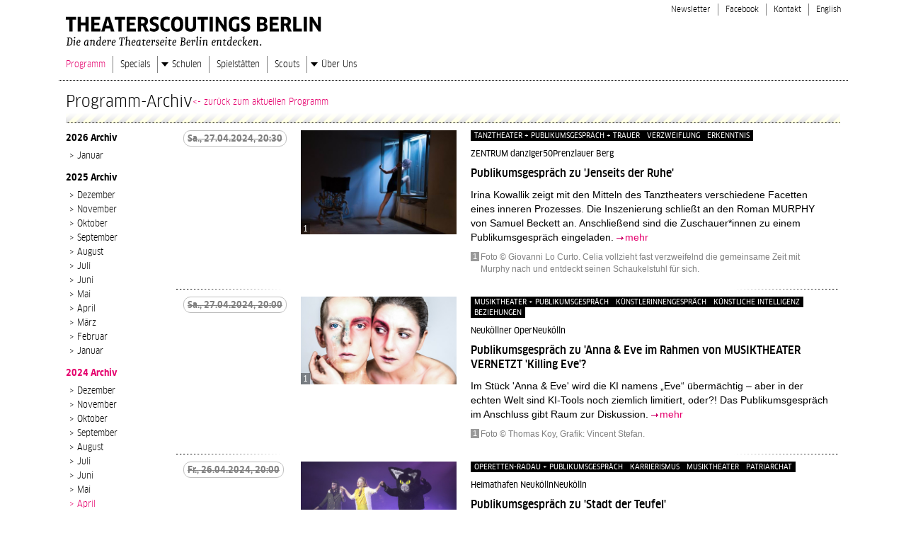

--- FILE ---
content_type: text/html; charset=utf-8
request_url: https://theaterscoutings-berlin.de/programm/archiv/2024-04/
body_size: 7349
content:
<!DOCTYPE html> <html lang="de"> <head> <meta charset="utf-8"> <!--
	This website is powered by TYPO3 - inspiring people to share!
	TYPO3 is a free open source Content Management Framework initially created by Kasper Skaarhoj and licensed under GNU/GPL.
	TYPO3 is copyright 1998-2013 of Kasper Skaarhoj. Extensions are copyright of their respective owners.
	Information and contribution at http://typo3.org/
--><link rel="shortcut icon" href="https://theaterscoutings-berlin.de/fileadmin/public/images/favicon.ico" type="image/x-icon; charset=binary"> <link rel="icon" href="https://theaterscoutings-berlin.de/fileadmin/public/images/favicon.ico" type="image/x-icon; charset=binary"> <meta http-equiv="language" content="de"> <meta name="author" content="LAFT Berlin e.V."> <meta name="description" content="THEATERSCOUTINGS BERLIN Die andere Theaterseite Berlins entdecken. Wir begleiten Sie in die Welt der freien Tanz- und Theaterhäuser Berlins! Jeden Monat ein neues Angebot, persönlich begleitet von Kennern der Szene. Ihr Theaterbesuch wird zum inspirierenden Erlebnis - mit individuellen Einführungen, Künstlergesprächen, Führungen hinter die Kulissen oder Probenbesuchen...."> <meta name="topic" content="THEATERSCOUTINGS BERLIN Die andere Theaterseite Berlins entdecken. Wir begleiten Sie in die Welt der freien Tanz- und Theaterhäuser Berlins! Jeden Monat ein neues Angebot, persönlich begleitet von Kennern der Szene. Ihr Theaterbesuch wird zum inspirierenden Erlebnis - mit individuellen Einführungen, Künstlergesprächen, Führungen hinter die Kulissen oder Probenbesuchen...."> <meta name="copyright" content="(c) Copyright Stefan Sahlmann and LAFT Berlin e.V. 2014"> <meta name="audience" content="Alle"> <meta name="revisit-after" content="7 days"> <meta name="robots" content="index,follow"> <meta name="viewport" content="width=device-width, initial-scale=1.0"> <meta http-equiv="X-UA-Compatible" content="IE=edge,chrome=1"> <link rel="stylesheet" type="text/css" href="/typo3temp/stylesheet_bcd352657f.css?1677777454" media="all"> <link rel="stylesheet" type="text/css" href="/fileadmin/public/css/all.css?1763637107" media="all"> <script src="/fileadmin/public/node_modules/jquery/dist/jquery.js?1662110061" type="text/javascript"></script><script src="/fileadmin/public/js/linkThis.js?1671184851" type="text/javascript"></script><script src="/fileadmin/public/js/toggleHamNav.js?1671184851" type="text/javascript"></script><script src="/fileadmin/public/js/scrollToTop.js?1671184851" type="text/javascript"></script><script src="/fileadmin/public/js/removeEmptyPTags.js?1671184851" type="text/javascript"></script><script src="/fileadmin/public/js/calIcon/add-to-calendar-button@2.js?1677504122" type="text/javascript"></script><script src="/typo3conf/ext/laft_cookieconsent/res/js/cookieconsent.no-target-blank.js?1668609894" type="text/javascript"></script><script src="/typo3temp/javascript_618fedb87b.js?1677777454" type="text/javascript"></script><title>Programm – Theaterscoutings Berlin</title> <script type="text/javascript">
  var _paq = window._paq || [];
  /* tracker methods like "setCustomDimension" should be called before "trackPageView" */
  _paq.push(['trackPageView']);
  _paq.push(['enableLinkTracking']);
  (function() {
    var u="//matomo.papberlin.de/";
    _paq.push(['setTrackerUrl', u+'matomo.php']);
    _paq.push(['setSiteId', '5']);
    var d=document, g=d.createElement('script'), s=d.getElementsByTagName('script')[0];
    g.type='text/javascript'; g.async=true; g.defer=true; g.src=u+'matomo.js'; s.parentNode.insertBefore(g,s);
  })();
</script><noscript><p><img src="//matomo.papberlin.de/matomo.php?idsite=5&amp;rec=1" style="border:0;" alt="" /></p></noscript> </head> <body class="piPage"> <header class="appHeader"> <div class="appHeaderInner"> <a href="/" title="Theaterscoutings Berlin - Startseite" class="logo"><img src="/fileadmin/public/img/theaterscoutings-berlin-logo-2022.svg" alt="Theaterscoutings Berlin Logo"></a> <div class="hamIcon"></div> <nav class="n3"><ul><li><a href="/newsletter/?no_cache=1" >Newsletter</a></li><li><a href="/blank/" >Facebook</a></li><li><a href="/kontakt/" >Kontakt</a></li><li><a href="/english/" >English</a></li></ul></nav> <nav class="n1"><ul><li class="cur"><a href="/programm/" >Programm</a></li><li><a href="/specials/" >Specials</a></li><li class="hasSub"><a href="/schulen/schuelerinnen-entdecken/" >Schulen</a><ul><li><a href="/schulen/schuelerinnen-entdecken/" >Schüler*innen entdecken</a></li><li><a href="/schulen/kalender/" >Kalender</a></li><li><a href="/schulen/theaterscoutings-goes-tusch/" >Theaterscoutings goes TUSCH</a></li><li><a href="/schulen/freie-szene-tour-fuer-lehrerinnen/" >Freie Szene Tour für Lehrer*innen</a></li></ul></li><li><a href="/spielstaetten/" >Spielstätten</a></li><li><a href="/scouts/" >Scouts</a></li><li class="hasSub"><a href="/ueber-uns/freie-tanz-und-theaterszene/" >Über Uns</a><ul><li><a href="/ueber-uns/freie-tanz-und-theaterszene/" >Freie Tanz- und Theaterszene</a></li><li><a href="/ueber-uns/theaterscoutings-berlin/" >Theaterscoutings Berlin</a></li><li><a href="/ueber-uns/publikation-wahrnehmungen/" >Publikation "WAHRNEHMUNG(EN)"</a></li><li><a href="/ueber-uns/handbuch-zwischen-publikum-buehne/" >Handbuch "Zwischen Publikum & Bühne"</a></li><li><a href="/ueber-uns/fachtag/" >Fachtag</a></li><li><a href="/ueber-uns/performing-arts-programm/" >Performing Arts Programm</a></li><li><a href="/ueber-uns/foerderer-partner/" >Förderer & Partner</a></li></ul></li></ul></nav> </div> </header> <main class="appMain"> <div class="cSlot c1"><div id="c6" class="csc-default"><div class="tsProg tsProArchiv"> <nav class="tsProgNav"> <h1>Programm-Archiv</h1> <a href="/programm/" class="exitArchivLink cur"><- zurück zum aktuellen Programm</a> </nav> <div class="tsProgList"> <div class="tsProgListItem linkThis"> <ul class="imagesList"><li class="imagesListItem"><span class='imagesListItem-image'><img src="/typo3temp/pics/Jenseits_der_Ruhe_b84d7ce706.jpg" width="450" height="300" alt=""></span> <span class="imagesListItem-number">1</span></li></ul> <ul class="keywordList"> <li class="keywordListItem">Tanztheater + Publikumsgespräch + Trauer</li> <li class="keywordListItem">Verzweiflung</li> <li class="keywordListItem">Erkenntnis</li> </ul> <ul class="dateList"> <li class="dateListItem"> <del> <span class="dateListItem-day">Sa.,</span> <span class="dateListItem-date">27.04.2024,</span> <span class="dateListItem-time">20:30</span> </del> </li> </ul> <address class="addressOneLiner"> <div class="addressOneLiner-venueName"> <span class="addressOneLiner-locationArrow">–></span> ZENTRUM danziger50 </div> <div class="addressOneLiner-venueDistrict">Prenzlauer Berg</div> </address> <h2>Publikumsgespräch zu &#039;Jenseits der Ruhe&#039; </h2> <p class="tsProgListItem-shortDescWithMoreLink"> <span class="tsProgListItem-shortDesc"> Irina Kowallik zeigt mit den Mitteln des Tanztheaters verschiedene Facetten eines inneren Prozesses. Die Inszenierung schließt an den Roman MURPHY von Samuel Beckett an. Anschließend sind die Zuschauer*innen zu einem Publikumsgespräch eingeladen. </span> <a class="internal-link tsProgListItem-moreLink" href="/programm/event/publikumsgespraech_zu_jenseits_der_ruhe_1966/">mehr</a> </p> <ul class="captionsList"><li class="captionsListItem"><span class="captionsListItem-number">1</span><span class="captionsListItem-text">Foto © Giovanni Lo Curto. Celia vollzieht fast verzweifelnd die gemeinsame Zeit mit Murphy nach und entdeckt seinen Schaukelstuhl für sich.</span></li></ul></div> <div class="tsProgListItem linkThis"> <ul class="imagesList"><li class="imagesListItem"><span class='imagesListItem-image'><img src="/typo3temp/pics/Anna___Eve_Website_Beitragsbild_1920x1080_f5f8de2a52.jpg" width="450" height="254" alt=""></span> <span class="imagesListItem-number">1</span></li></ul> <ul class="keywordList"> <li class="keywordListItem">Musiktheater + Publikumsgespräch</li> <li class="keywordListItem">Künstlerinnengespräch</li> <li class="keywordListItem">Künstliche Intelligenz</li> <li class="keywordListItem">Beziehungen</li> </ul> <ul class="dateList"> <li class="dateListItem"> <del> <span class="dateListItem-day">Sa.,</span> <span class="dateListItem-date">27.04.2024,</span> <span class="dateListItem-time">20:00</span> </del> </li> </ul> <address class="addressOneLiner"> <div class="addressOneLiner-venueName"> <span class="addressOneLiner-locationArrow">–></span> Neuköllner Oper </div> <div class="addressOneLiner-venueDistrict">Neukölln</div> </address> <h2>Publikumsgespräch zu &#039;Anna &amp; Eve im Rahmen von MUSIKTHEATER VERNETZT &#039;Killing Eve&#039;? </h2> <p class="tsProgListItem-shortDescWithMoreLink"> <span class="tsProgListItem-shortDesc"> Im Stück &#039;Anna &amp; Eve&#039; wird die KI namens „Eve“ übermächtig – aber in der echten Welt sind KI-Tools noch ziemlich limitiert, oder?! Das Publikumsgespräch im Anschluss gibt Raum zur Diskussion. </span> <a class="internal-link tsProgListItem-moreLink" href="/programm/event/publikumsgespraech_zu_anna_eve_im_rahmen_von_musiktheater_vernetzt_killing_eve_1964/">mehr</a> </p> <ul class="captionsList"><li class="captionsListItem"><span class="captionsListItem-number">1</span><span class="captionsListItem-text">Foto © Thomas Koy, Grafik: Vincent Stefan.</span></li></ul></div> <div class="tsProgListItem linkThis"> <ul class="imagesList"><li class="imagesListItem"><span class='imagesListItem-image'><img src="/typo3temp/pics/Stadt_der_Teufel__c_Verena_Eidel_012_bc4730abd4.jpeg" width="450" height="300" alt=""></span> <span class="imagesListItem-number">1</span></li><li class="imagesListItem"><span class='imagesListItem-image'><img src="/typo3temp/pics/Suzanne_Jaeschke_01_6f019542ce.jpg" width="120" height="157" alt=""></span> <span class="imagesListItem-number">2</span></li></ul> <ul class="keywordList"> <li class="keywordListItem">Operetten-Radau + Publikumsgespräch</li> <li class="keywordListItem">Karrierismus</li> <li class="keywordListItem">Musiktheater</li> <li class="keywordListItem">Patriarchat</li> </ul> <ul class="dateList"> <li class="dateListItem"> <del> <span class="dateListItem-day">Fr.,</span> <span class="dateListItem-date">26.04.2024,</span> <span class="dateListItem-time">20:00</span> </del> </li> </ul> <address class="addressOneLiner"> <div class="addressOneLiner-venueName"> <span class="addressOneLiner-locationArrow">–></span> Heimathafen Neukölln </div> <div class="addressOneLiner-venueDistrict">Neukölln</div> </address> <h2>Publikumsgespräch zu &#039;Stadt der Teufel&#039; </h2> <p class="tsProgListItem-shortDescWithMoreLink"> <span class="tsProgListItem-shortDesc"> Der Teufel ist in der Stadt! Im Heimathafen Neukölln lädt Satan Voland mit seiner Entourage zu einem düsteren Ball und anschließendem Publikumsgespräch. Er ist mit seinen teuflischen Ministern Mefisto und Behemoth in geheimer Mission unterwegs, denn in der Hölle ist eine Revolution ausgebrochen. </span> <a class="internal-link tsProgListItem-moreLink" href="/programm/event/publikumsgespraech_zu_stadt_der_teufel_1970/">mehr</a> </p> <ul class="captionsList"><li class="captionsListItem"><span class="captionsListItem-number">1</span><span class="captionsListItem-text">Foto © Verena Eidel. Sänger und Performer Cora Peter Frost begibt sich als Höllenfürst mit seiner Bagage auf die Suche nach den Teufeleien der Gegenwart. Are you motherf***ers ready for the old shit?</span></li><li class="captionsListItem"><span class="captionsListItem-number">2</span><span class="captionsListItem-text">Suzanne Muller, Freie Dramaturgin und Kulturmanagerin</span></li></ul></div> <div class="tsProgListItem linkThis"> <ul class="imagesList"><li class="imagesListItem"><span class='imagesListItem-image'><img src="/typo3temp/pics/Klima_Monologe_MG_6843_Kopie_01_79ba21331d.jpeg" width="450" height="300" alt=""></span> <span class="imagesListItem-number">1</span></li></ul> <ul class="keywordList"> <li class="keywordListItem">Dokumentarisches Theater + Publikumsgespräche</li> <li class="keywordListItem">Interviews</li> <li class="keywordListItem">Klimawandel</li> <li class="keywordListItem">Ernteausfälle</li> <li class="keywordListItem">Flucht</li> </ul> <ul class="dateList"> <li class="dateListItem"> <del> <span class="dateListItem-day">Di.,</span> <span class="dateListItem-date">23.04.2024,</span> <span class="dateListItem-time">19:00</span> </del> </li> </ul> <address class="addressOneLiner"> <div class="addressOneLiner-venueName"> <span class="addressOneLiner-locationArrow">–></span> Heimathafen Neukölln </div> <div class="addressOneLiner-venueDistrict">Neukölln</div> </address> <h2>Publikumsgespräch zu &#039;Die Klimamonologe&#039; </h2> <p class="tsProgListItem-shortDescWithMoreLink"> <span class="tsProgListItem-shortDesc"> Nach 900 Aufführungen der Asyl-Monologe, Asyl-Dialoge, NSU-Monologe und Mittelmeer-Monologe, nun das neue Theaterstück von Autor und Regisseur Michael Ruf. Im Anschluss an die Vorstellung findet ein Publikumsgespräch statt. </span> <a class="internal-link tsProgListItem-moreLink" href="/programm/event/publikumsgespraech_zu_die_klimamonologe_1985/">mehr</a> </p> <ul class="captionsList"><li class="captionsListItem"><span class="captionsListItem-number">1</span><span class="captionsListItem-text">Foto © Verena Eidel</span></li></ul></div> <div class="tsProgListItem linkThis"> <ul class="imagesList"><li class="imagesListItem"><span class='imagesListItem-image'><img src="/typo3temp/pics/und_samstags_staubsaugen_6_Copyright_Moritz_Schaller_0015b291e4.jpg" width="450" height="301" alt=""></span> <span class="imagesListItem-number">1</span></li><li class="imagesListItem"><span class='imagesListItem-image'><img src="/typo3temp/pics/Kai_Padberg_7ca3284087.jpg" width="120" height="115" alt=""></span> <span class="imagesListItem-number">2</span></li></ul> <ul class="keywordList"> <li class="keywordListItem">kumentartheater</li> <li class="keywordListItem">Objekttheater</li> <li class="keywordListItem">Kartographie</li> <li class="keywordListItem">Publikumsgespräch</li> <li class="keywordListItem">Staubsaugen</li> <li class="keywordListItem">Care-Arbeit</li> </ul> <ul class="dateList"> <li class="dateListItem"> <del> <span class="dateListItem-day">Sa.,</span> <span class="dateListItem-date">20.04.2024,</span> <span class="dateListItem-time">20:00</span> </del> </li> </ul> <address class="addressOneLiner"> <div class="addressOneLiner-venueName"> <span class="addressOneLiner-locationArrow">–></span> Schaubude Berlin </div> <div class="addressOneLiner-venueDistrict">Prenzlauer Berg</div> </address> <h2>Kartographie zu &#039;und samstags staubsaugen&#039; </h2> <p class="tsProgListItem-shortDescWithMoreLink"> <span class="tsProgListItem-shortDesc"> Eine Einladung für Studierende und Interessierte mit Künstler*innen im Rahmen einer Bühnenerkundung über Aufführung, Haushaltsgeräte und die Freie Theaterszene ins Gespräch zu kommen. </span> <a class="internal-link tsProgListItem-moreLink" href="/programm/event/kartographie_zu_und_samstags_staubsaugen_1969/">mehr</a> </p> <ul class="captionsList"><li class="captionsListItem"><span class="captionsListItem-number">1</span><span class="captionsListItem-text">Gelegentlich Wäsche waschen, regelmäßig einkaufen – und samstags staubsaugen. Ein dokumentarisches Theater der Dinge mit viel Glamour über unendliche Haushaltsarbeit und endliche Kraft.</span></li><li class="captionsListItem"><span class="captionsListItem-number">2</span><span class="captionsListItem-text">Kai Padberg, Theaterwissenschaftler, Performer</span></li></ul></div> <div class="tsProgListItem linkThis"> <ul class="imagesList"><li class="imagesListItem"><span class='imagesListItem-image'><img src="/typo3temp/pics/und_samstags_staubsaugen_6_Copyright_Moritz_Schaller_01_8627561051.jpg" width="450" height="301" alt=""></span> <span class="imagesListItem-number">1</span></li></ul> <ul class="keywordList"> <li class="keywordListItem">Dokumentartheater</li> <li class="keywordListItem">Objekttheater + Tastführung und Audiodeskription</li> <li class="keywordListItem">Staubsaugen</li> <li class="keywordListItem">Care-Arbeit</li> </ul> <ul class="dateList"> <li class="dateListItem"> <del> <span class="dateListItem-day">Sa.,</span> <span class="dateListItem-date">20.04.2024,</span> <span class="dateListItem-time">18:45</span> </del> </li> </ul> <address class="addressOneLiner"> <div class="addressOneLiner-venueName"> <span class="addressOneLiner-locationArrow">–></span> Schaubude Berlin </div> <div class="addressOneLiner-venueDistrict">Prenzlauer Berg</div> </address> <h2>Tastführung und Audiodeskription zu &#039;und samstags staubsaugen&#039; </h2> <p class="tsProgListItem-shortDescWithMoreLink"> <span class="tsProgListItem-shortDesc"> Haushaltspflege ist Raum und Thema von Routinen, Streit, Erwartungen, geheimem und weniger geheimem Wissen. Sie ist mystifiziert, manchmal unsichtbar. Sie ist häufig unbezahlt und eine Selbstverständlichkeit. Sie ist manchmal Lohnarbeit und eine prekäre Beschäftigung. Sie ist Basis von Gemütlichkeit, macht aus einem Wohnraum ein Zuhause. Und vor allem endet sie nie: mindestens einmal pro Woche Wäsche waschen, regelmäßig einkaufen – und samstags staubsaugen. </span> <a class="internal-link tsProgListItem-moreLink" href="/programm/event/tastfuehrung_und_audiodeskription_zu_und_samstags_staubsaugen_1973/">mehr</a> </p> <ul class="captionsList"><li class="captionsListItem"><span class="captionsListItem-number">1</span><span class="captionsListItem-text">Foto ©Moritz Schaller. Ein dokumentarisches Theater der Dinge mit viel Glamour über unendliche Haushaltsarbeit und endliche Kraft.</span></li></ul></div> <div class="tsProgListItem linkThis"> <ul class="imagesList"><li class="imagesListItem"><span class='imagesListItem-image'><img src="/typo3temp/pics/clinch_Sketch_c_Michela-Filzi_800_38e756742f.png" width="450" height="526" alt=""></span> <span class="imagesListItem-number">1</span></li></ul> <ul class="keywordList"> <li class="keywordListItem">Performance</li> <li class="keywordListItem">Tanz</li> <li class="keywordListItem">Site Specific</li> <li class="keywordListItem">Tiere in Gefangenschaft</li> <li class="keywordListItem">Publikumsgespräch.</li> </ul> <ul class="dateList"> <li class="dateListItem"> <del> <span class="dateListItem-day">Fr.,</span> <span class="dateListItem-date">19.04.2024,</span> <span class="dateListItem-time">21:00</span> </del> </li> </ul> <address class="addressOneLiner"> <div class="addressOneLiner-venueName"> <span class="addressOneLiner-locationArrow">–></span> </div> </address> <h2>Publikumsgespräch zu &#039;CLINCH&#039; </h2> <p class="tsProgListItem-shortDescWithMoreLink"> <span class="tsProgListItem-shortDesc"> Eine Einladung für Studierende und Interessierte mit Künstler*innen im Rahmen eines Publikumsgesprächs über Aufführung, die Geschichte des Ortes und die Freie Theaterszene ins Gespräch zu kommen. </span> <a class="internal-link tsProgListItem-moreLink" href="/programm/event/publikumsgespraech_zu_clinch_1974/">mehr</a> </p> <ul class="captionsList"><li class="captionsListItem"><span class="captionsListItem-number">1</span><span class="captionsListItem-text">Indem sie eine fiktive, immersive Umgebung schaffen, geraten die Performerinnen in einen "CLINCH"; ein Ringen auf engstem Raum zwischen dem Menschlichen und dem Nicht-Menschlichen, zwischen Klauen und Kiefer.</span></li></ul></div> <div class="tsProgListItem linkThis"> <ul class="imagesList"><li class="imagesListItem"><span class='imagesListItem-image'><img src="/typo3temp/pics/Fotocredit_Nada_Z__gank_d2528d11e5.jpg" width="450" height="300" alt=""></span> <span class="imagesListItem-number">1</span></li></ul> <ul class="keywordList"> <li class="keywordListItem">Performance + Artist Talk + Jugoslawien</li> <li class="keywordListItem">Frauenrechte</li> <li class="keywordListItem">reproduktive Freiheit</li> </ul> <ul class="dateList"> <li class="dateListItem"> <del> <span class="dateListItem-day">Mo.,</span> <span class="dateListItem-date">15.04.2024,</span> <span class="dateListItem-time">19:00</span> </del> </li> </ul> <address class="addressOneLiner"> <div class="addressOneLiner-venueName"> <span class="addressOneLiner-locationArrow">–></span> HAU Hebbel am Ufer (HAU1) </div> <div class="addressOneLiner-venueDistrict">Kreuzberg</div> </address> <h2>Artist Talk zu &#039;Sex Education II: Fight&#039; von Tjaša Črnigoj </h2> <p class="tsProgListItem-shortDescWithMoreLink"> <span class="tsProgListItem-shortDesc"> Im Anschluss an die Vorstellung von „Sex Education II: Fight“ von Tjaša Črnigoj lädt das HAU das Publikum ein zu einem Artist Talk. Die Vorstellung ist Teil des Festival-Programms von „Love is a Verb – Ein Festival über Beziehungsweisen“. </span> <a class="internal-link tsProgListItem-moreLink" href="/programm/event/artist_talk_zu_sex_education_ii_fight_von_tjasa_crnigoj_1961/">mehr</a> </p> <ul class="captionsList"><li class="captionsListItem"><span class="captionsListItem-number">1</span><span class="captionsListItem-text">Foto © Nada Žgank. 'Fight' erzählt vom Kampf um reproduktive Freiheit in Jugoslawien.</span></li></ul></div> <div class="tsProgListItem linkThis"> <ul class="imagesList"><li class="imagesListItem"><span class='imagesListItem-image'><img src="/typo3temp/pics/Klima_Monologe_MG_6843_Kopie_01_79ba21331d.jpeg" width="450" height="300" alt=""></span> <span class="imagesListItem-number">1</span></li></ul> <ul class="keywordList"> <li class="keywordListItem">Dokumentarisches Theater + Publikumsgespräche</li> <li class="keywordListItem">Interviews</li> <li class="keywordListItem">Klimawandel</li> <li class="keywordListItem">Ernteausfälle</li> <li class="keywordListItem">Flucht</li> </ul> <ul class="dateList"> <li class="dateListItem"> <del> <span class="dateListItem-day">So.,</span> <span class="dateListItem-date">14.04.2024,</span> <span class="dateListItem-time">19:00</span> </del> </li> </ul> <address class="addressOneLiner"> <div class="addressOneLiner-venueName"> <span class="addressOneLiner-locationArrow">–></span> Heimathafen Neukölln </div> <div class="addressOneLiner-venueDistrict">Neukölln</div> </address> <h2>Publikumsgespräch zu &#039;Die Klimamonologe&#039; </h2> <p class="tsProgListItem-shortDescWithMoreLink"> <span class="tsProgListItem-shortDesc"> Nach 900 Aufführungen der Asyl-Monologe, Asyl-Dialoge, NSU-Monologe und Mittelmeer-Monologe, nun das neue Theaterstück von Autor und Regisseur Michael Ruf. Im Anschluss an die Vorstellung findet ein Publikumsgespräch statt. </span> <a class="internal-link tsProgListItem-moreLink" href="/programm/event/publikumsgespraech_zu_die_klimamonologe_1985/">mehr</a> </p> <ul class="captionsList"><li class="captionsListItem"><span class="captionsListItem-number">1</span><span class="captionsListItem-text">Foto © Verena Eidel</span></li></ul></div> <div class="tsProgListItem linkThis"> <ul class="imagesList"><li class="imagesListItem"><span class='imagesListItem-image'><img src="/typo3temp/pics/01_SWAY_Tatiana_Meji__a_c_Boris_Seewald_PI_01_770bd62d71.jpg" width="450" height="300" alt=""></span> <span class="imagesListItem-number">1</span></li></ul> <ul class="keywordList"> <li class="keywordListItem">Tanzperformance + Audiodeskription</li> <li class="keywordListItem">Unterdrückung</li> <li class="keywordListItem">Bewegung</li> <li class="keywordListItem">Selbstbehauptung</li> </ul> <ul class="dateList"> <li class="dateListItem"> <del> <span class="dateListItem-day">Sa.,</span> <span class="dateListItem-date">06.04.2024,</span> <span class="dateListItem-time">20:00</span> </del> </li> </ul> <address class="addressOneLiner"> <div class="addressOneLiner-venueName"> <span class="addressOneLiner-locationArrow">–></span> RADIALSYSTEM </div> <div class="addressOneLiner-venueDistrict">Friedrichshain</div> </address> <h2>Audiodeskription &amp; Tastführung zu &#039;SWAY&#039; von Tatiana Mejía </h2> <p class="tsProgListItem-shortDescWithMoreLink"> <span class="tsProgListItem-shortDesc"> In der Solo Tanzperformance &#039;SWAY&#039; setzt sich die Choreografin und Performerin Tatiana Mejía mit gesellschaftlich etablierten, normativen Zuschreibungen auseinander und nimmt sich vor, den Eigenwert des Scheiterns wieder zu beleben. Die Audio-Deskription von Swantje Henke für blindes oder sehbeeinträchtigtes Publikum ermöglicht Zuschauer*innen mit einer Seh-Behinderung eine Hör-Beschreibung. </span> <a class="internal-link tsProgListItem-moreLink" href="/programm/event/audiodeskription_tastfuehrung_zu_sway_von_tatiana_mejia_1965/">mehr</a> </p> <ul class="captionsList"><li class="captionsListItem"><span class="captionsListItem-number">1</span><span class="captionsListItem-text">Foto ©Boris Seewald.</span></li></ul></div> <div class="tsProgListItem linkThis"> <ul class="imagesList"><li class="imagesListItem"><span class='imagesListItem-image'><img src="/typo3temp/pics/01_SWAY_Tatiana_Meji__a_c_Boris_Seewald_PI_b9a17b20f3.jpg" width="450" height="300" alt=""></span> <span class="imagesListItem-number">1</span></li></ul> <ul class="keywordList"> <li class="keywordListItem">Tanzperformance + Artist Talk</li> <li class="keywordListItem">Unterdrückung</li> <li class="keywordListItem">Bewegung</li> <li class="keywordListItem">Selbstbehauptung</li> </ul> <ul class="dateList"> <li class="dateListItem"> <del> <span class="dateListItem-day">Fr.,</span> <span class="dateListItem-date">05.04.2024,</span> <span class="dateListItem-time">20:00</span> </del> </li> </ul> <address class="addressOneLiner"> <div class="addressOneLiner-venueName"> <span class="addressOneLiner-locationArrow">–></span> RADIALSYSTEM </div> <div class="addressOneLiner-venueDistrict">Friedrichshain</div> </address> <h2>Artist Talk zu &#039;SWAY&#039; von Tatiana Mejía </h2> <p class="tsProgListItem-shortDescWithMoreLink"> <span class="tsProgListItem-shortDesc"> In der Solo Tanzperformance &#039;SWAY&#039; setzt sich die Choreografin und Performerin Tatiana Mejía mit gesellschaftlich etablierten, normativen Zuschreibungen auseinander und nimmt sich vor, den Eigenwert des Scheiterns wieder zu beleben. Im anschließenden Artist Talk ist das Publikum eingeladen Fragen und Beobachtungen zu teilen. </span> <a class="internal-link tsProgListItem-moreLink" href="/programm/event/artist_talk_zu_sway_von_tatiana_mejia_1962/">mehr</a> </p> <ul class="captionsList"><li class="captionsListItem"><span class="captionsListItem-number">1</span><span class="captionsListItem-text">Foto ©Boris Seewald.</span></li></ul></div> <div class="tsProgListItem linkThis"> <ul class="imagesList"><li class="imagesListItem"><span class='imagesListItem-image'><img src="/typo3temp/pics/Copy_of_Grounded-182_2_83bcc208d7.jpeg" width="450" height="338" alt=""></span> <span class="imagesListItem-number">1</span></li></ul> <ul class="keywordList"> <li class="keywordListItem">Physisches und visuelles Theater + Publikumsgespräch; Biographische Performance</li> <li class="keywordListItem">Figuren und Materialtheater</li> <li class="keywordListItem">nonverbales Theater</li> </ul> <ul class="dateList"> <li class="dateListItem"> <del> <span class="dateListItem-day">Mi.,</span> <span class="dateListItem-date">03.04.2024,</span> <span class="dateListItem-time">20:00</span> </del> </li> </ul> <address class="addressOneLiner"> <div class="addressOneLiner-venueName"> <span class="addressOneLiner-locationArrow">–></span> ACUD Theater </div> <div class="addressOneLiner-venueDistrict">Mitte</div> </address> <h2>Publikumsgespräch zu &#039;Grounded&#039; </h2> <p class="tsProgListItem-shortDescWithMoreLink"> <span class="tsProgListItem-shortDesc"> Eine Person lebt in einem Loch. Wie lange lebt sie schon dort? Niemand weiß es. Eines Tages taucht ein Besucher auf. Im Anschluss gibt es ein Publikumsgespräch. </span> <a class="internal-link tsProgListItem-moreLink" href="/programm/event/publikumsgespraech_zu_grounded_1963/">mehr</a> </p> <ul class="captionsList"><li class="captionsListItem"><span class="captionsListItem-number">1</span><span class="captionsListItem-text">Foto © DK</span></li></ul></div> </div> <nav class="tsProgArchiNav"> <a class="tsProgArchiNav-year " href="/programm/archiv/2026-01/">2026</a> <a class="tsProgArchiNav-month " href="/programm/archiv/2026-01/"> Januar </a> <a class="tsProgArchiNav-year " href="/programm/archiv/2025-12/">2025</a> <a class="tsProgArchiNav-month " href="/programm/archiv/2025-12/"> Dezember </a> <a class="tsProgArchiNav-month " href="/programm/archiv/2025-11/"> November </a> <a class="tsProgArchiNav-month " href="/programm/archiv/2025-10/"> Oktober </a> <a class="tsProgArchiNav-month " href="/programm/archiv/2025-09/"> September </a> <a class="tsProgArchiNav-month " href="/programm/archiv/2025-08/"> August </a> <a class="tsProgArchiNav-month " href="/programm/archiv/2025-07/"> Juli </a> <a class="tsProgArchiNav-month " href="/programm/archiv/2025-06/"> Juni </a> <a class="tsProgArchiNav-month " href="/programm/archiv/2025-05/"> Mai </a> <a class="tsProgArchiNav-month " href="/programm/archiv/2025-04/"> April </a> <a class="tsProgArchiNav-month " href="/programm/archiv/2025-03/"> März </a> <a class="tsProgArchiNav-month " href="/programm/archiv/2025-02/"> Februar </a> <a class="tsProgArchiNav-month " href="/programm/archiv/2025-01/"> Januar </a> <a class="tsProgArchiNav-year cur" href="/programm/archiv/2024-12/">2024</a> <a class="tsProgArchiNav-month " href="/programm/archiv/2024-12/"> Dezember </a> <a class="tsProgArchiNav-month " href="/programm/archiv/2024-11/"> November </a> <a class="tsProgArchiNav-month " href="/programm/archiv/2024-10/"> Oktober </a> <a class="tsProgArchiNav-month " href="/programm/archiv/2024-09/"> September </a> <a class="tsProgArchiNav-month " href="/programm/archiv/2024-08/"> August </a> <a class="tsProgArchiNav-month " href="/programm/archiv/2024-07/"> Juli </a> <a class="tsProgArchiNav-month " href="/programm/archiv/2024-06/"> Juni </a> <a class="tsProgArchiNav-month " href="/programm/archiv/2024-05/"> Mai </a> <a class="tsProgArchiNav-month cur" href="/programm/archiv/2024-04/"> April </a> <a class="tsProgArchiNav-month " href="/programm/archiv/2024-03/"> März </a> <a class="tsProgArchiNav-month " href="/programm/archiv/2024-02/"> Februar </a> <a class="tsProgArchiNav-month " href="/programm/archiv/2024-01/"> Januar </a> <a class="tsProgArchiNav-year " href="/programm/archiv/2023-12/">2023</a> <a class="tsProgArchiNav-month " href="/programm/archiv/2023-12/"> Dezember </a> <a class="tsProgArchiNav-month " href="/programm/archiv/2023-11/"> November </a> <a class="tsProgArchiNav-month " href="/programm/archiv/2023-10/"> Oktober </a> <a class="tsProgArchiNav-month " href="/programm/archiv/2023-09/"> September </a> <a class="tsProgArchiNav-month " href="/programm/archiv/2023-08/"> August </a> <a class="tsProgArchiNav-month " href="/programm/archiv/2023-07/"> Juli </a> <a class="tsProgArchiNav-month " href="/programm/archiv/2023-06/"> Juni </a> <a class="tsProgArchiNav-month " href="/programm/archiv/2023-05/"> Mai </a> <a class="tsProgArchiNav-month " href="/programm/archiv/2023-04/"> April </a> <a class="tsProgArchiNav-month " href="/programm/archiv/2023-03/"> März </a> <a class="tsProgArchiNav-month " href="/programm/archiv/2023-02/"> Februar </a> <a class="tsProgArchiNav-month " href="/programm/archiv/2023-01/"> Januar </a> <a class="tsProgArchiNav-year " href="/programm/archiv/2022-12/">2022</a> <a class="tsProgArchiNav-month " href="/programm/archiv/2022-12/"> Dezember </a> <a class="tsProgArchiNav-month " href="/programm/archiv/2022-11/"> November </a> <a class="tsProgArchiNav-month " href="/programm/archiv/2022-10/"> Oktober </a> <a class="tsProgArchiNav-month " href="/programm/archiv/2022-09/"> September </a> <a class="tsProgArchiNav-month " href="/programm/archiv/2022-08/"> August </a> <a class="tsProgArchiNav-month " href="/programm/archiv/2022-07/"> Juli </a> <a class="tsProgArchiNav-month " href="/programm/archiv/2022-06/"> Juni </a> <a class="tsProgArchiNav-month " href="/programm/archiv/2022-05/"> Mai </a> <a class="tsProgArchiNav-month " href="/programm/archiv/2022-04/"> April </a> <a class="tsProgArchiNav-month " href="/programm/archiv/2022-03/"> März </a> <a class="tsProgArchiNav-month " href="/programm/archiv/2022-02/"> Februar </a> <a class="tsProgArchiNav-month " href="/programm/archiv/2022-01/"> Januar </a> <a class="tsProgArchiNav-year " href="/programm/archiv/2021-12/">2021</a> <a class="tsProgArchiNav-month " href="/programm/archiv/2021-12/"> Dezember </a> <a class="tsProgArchiNav-month " href="/programm/archiv/2021-11/"> November </a> <a class="tsProgArchiNav-month " href="/programm/archiv/2021-10/"> Oktober </a> <a class="tsProgArchiNav-month " href="/programm/archiv/2021-09/"> September </a> <a class="tsProgArchiNav-month " href="/programm/archiv/2021-08/"> August </a> <a class="tsProgArchiNav-month " href="/programm/archiv/2021-07/"> Juli </a> <a class="tsProgArchiNav-month " href="/programm/archiv/2021-06/"> Juni </a> <a class="tsProgArchiNav-month " href="/programm/archiv/2021-05/"> Mai </a> <a class="tsProgArchiNav-month " href="/programm/archiv/2021-04/"> April </a> <a class="tsProgArchiNav-month " href="/programm/archiv/2021-03/"> März </a> <a class="tsProgArchiNav-month " href="/programm/archiv/2021-02/"> Februar </a> <a class="tsProgArchiNav-month " href="/programm/archiv/2021-01/"> Januar </a> <a class="tsProgArchiNav-year " href="/programm/archiv/2020-12/">2020</a> <a class="tsProgArchiNav-month " href="/programm/archiv/2020-12/"> Dezember </a> <a class="tsProgArchiNav-month " href="/programm/archiv/2020-11/"> November </a> <a class="tsProgArchiNav-month " href="/programm/archiv/2020-10/"> Oktober </a> <a class="tsProgArchiNav-month " href="/programm/archiv/2020-09/"> September </a> <a class="tsProgArchiNav-month " href="/programm/archiv/2020-08/"> August </a> <a class="tsProgArchiNav-month " href="/programm/archiv/2020-07/"> Juli </a> <a class="tsProgArchiNav-month " href="/programm/archiv/2020-06/"> Juni </a> <a class="tsProgArchiNav-month " href="/programm/archiv/2020-05/"> Mai </a> <a class="tsProgArchiNav-month " href="/programm/archiv/2020-04/"> April </a> <a class="tsProgArchiNav-month " href="/programm/archiv/2020-03/"> März </a> <a class="tsProgArchiNav-month " href="/programm/archiv/2020-02/"> Februar </a> <a class="tsProgArchiNav-month " href="/programm/archiv/2020-01/"> Januar </a> <a class="tsProgArchiNav-year " href="/programm/archiv/2019-12/">2019</a> <a class="tsProgArchiNav-month " href="/programm/archiv/2019-12/"> Dezember </a> <a class="tsProgArchiNav-month " href="/programm/archiv/2019-11/"> November </a> <a class="tsProgArchiNav-month " href="/programm/archiv/2019-10/"> Oktober </a> <a class="tsProgArchiNav-month " href="/programm/archiv/2019-09/"> September </a> <a class="tsProgArchiNav-month " href="/programm/archiv/2019-08/"> August </a> <a class="tsProgArchiNav-month " href="/programm/archiv/2019-07/"> Juli </a> <a class="tsProgArchiNav-month " href="/programm/archiv/2019-06/"> Juni </a> <a class="tsProgArchiNav-month " href="/programm/archiv/2019-05/"> Mai </a> <a class="tsProgArchiNav-month " href="/programm/archiv/2019-04/"> April </a> <a class="tsProgArchiNav-month " href="/programm/archiv/2019-03/"> März </a> <a class="tsProgArchiNav-month " href="/programm/archiv/2019-02/"> Februar </a> <a class="tsProgArchiNav-month " href="/programm/archiv/2019-01/"> Januar </a> <a class="tsProgArchiNav-year " href="/programm/archiv/2018-12/">2018</a> <a class="tsProgArchiNav-month " href="/programm/archiv/2018-12/"> Dezember </a> <a class="tsProgArchiNav-month " href="/programm/archiv/2018-11/"> November </a> <a class="tsProgArchiNav-month " href="/programm/archiv/2018-10/"> Oktober </a> <a class="tsProgArchiNav-month " href="/programm/archiv/2018-09/"> September </a> <a class="tsProgArchiNav-month " href="/programm/archiv/2018-08/"> August </a> <a class="tsProgArchiNav-month " href="/programm/archiv/2018-07/"> Juli </a> <a class="tsProgArchiNav-month " href="/programm/archiv/2018-06/"> Juni </a> <a class="tsProgArchiNav-month " href="/programm/archiv/2018-05/"> Mai </a> <a class="tsProgArchiNav-month " href="/programm/archiv/2018-04/"> April </a> <a class="tsProgArchiNav-month " href="/programm/archiv/2018-03/"> März </a> <a class="tsProgArchiNav-month " href="/programm/archiv/2018-02/"> Februar </a> <a class="tsProgArchiNav-month " href="/programm/archiv/2018-01/"> Januar </a> <a class="tsProgArchiNav-year " href="/programm/archiv/2017-12/">2017</a> <a class="tsProgArchiNav-month " href="/programm/archiv/2017-12/"> Dezember </a> <a class="tsProgArchiNav-month " href="/programm/archiv/2017-11/"> November </a> <a class="tsProgArchiNav-month " href="/programm/archiv/2017-10/"> Oktober </a> <a class="tsProgArchiNav-month " href="/programm/archiv/2017-09/"> September </a> <a class="tsProgArchiNav-month " href="/programm/archiv/2017-08/"> August </a> <a class="tsProgArchiNav-month " href="/programm/archiv/2017-07/"> Juli </a> <a class="tsProgArchiNav-month " href="/programm/archiv/2017-06/"> Juni </a> <a class="tsProgArchiNav-month " href="/programm/archiv/2017-05/"> Mai </a> <a class="tsProgArchiNav-month " href="/programm/archiv/2017-04/"> April </a> <a class="tsProgArchiNav-month " href="/programm/archiv/2017-03/"> März </a> <a class="tsProgArchiNav-month " href="/programm/archiv/2017-02/"> Februar </a> <a class="tsProgArchiNav-month " href="/programm/archiv/2017-01/"> Januar </a> <a class="tsProgArchiNav-year " href="/programm/archiv/2016-12/">2016</a> <a class="tsProgArchiNav-month " href="/programm/archiv/2016-12/"> Dezember </a> <a class="tsProgArchiNav-month " href="/programm/archiv/2016-11/"> November </a> <a class="tsProgArchiNav-month " href="/programm/archiv/2016-10/"> Oktober </a> <a class="tsProgArchiNav-month " href="/programm/archiv/2016-09/"> September </a> <a class="tsProgArchiNav-month " href="/programm/archiv/2016-08/"> August </a> <a class="tsProgArchiNav-month " href="/programm/archiv/2016-07/"> Juli </a> <a class="tsProgArchiNav-month " href="/programm/archiv/2016-06/"> Juni </a> <a class="tsProgArchiNav-month " href="/programm/archiv/2016-05/"> Mai </a> <a class="tsProgArchiNav-month " href="/programm/archiv/2016-04/"> April </a> <a class="tsProgArchiNav-month " href="/programm/archiv/2016-03/"> März </a> <a class="tsProgArchiNav-month " href="/programm/archiv/2016-02/"> Februar </a> <a class="tsProgArchiNav-month " href="/programm/archiv/2016-01/"> Januar </a> <a class="tsProgArchiNav-year " href="/programm/archiv/2015-12/">2015</a> <a class="tsProgArchiNav-month " href="/programm/archiv/2015-12/"> Dezember </a> <a class="tsProgArchiNav-month " href="/programm/archiv/2015-11/"> November </a> <a class="tsProgArchiNav-month " href="/programm/archiv/2015-10/"> Oktober </a> <a class="tsProgArchiNav-month " href="/programm/archiv/2015-09/"> September </a> <a class="tsProgArchiNav-month " href="/programm/archiv/2015-08/"> August </a> <a class="tsProgArchiNav-month " href="/programm/archiv/2015-07/"> Juli </a> <a class="tsProgArchiNav-month " href="/programm/archiv/2015-06/"> Juni </a> <a class="tsProgArchiNav-month " href="/programm/archiv/2015-05/"> Mai </a> <a class="tsProgArchiNav-month " href="/programm/archiv/2015-04/"> April </a> <a class="tsProgArchiNav-month " href="/programm/archiv/2015-03/"> März </a> <a class="tsProgArchiNav-month " href="/programm/archiv/2015-02/"> Februar </a> <a class="tsProgArchiNav-month " href="/programm/archiv/2015-01/"> Januar </a> <a class="tsProgArchiNav-year " href="/programm/archiv/2014-12/">2014</a> <a class="tsProgArchiNav-month " href="/programm/archiv/2014-12/"> Dezember </a> <a class="tsProgArchiNav-month " href="/programm/archiv/2014-11/"> November </a> <a class="tsProgArchiNav-month " href="/programm/archiv/2014-10/"> Oktober </a> <a class="tsProgArchiNav-month " href="/programm/archiv/2014-09/"> September </a> <a class="tsProgArchiNav-month " href="/programm/archiv/2014-08/"> August </a> <a class="tsProgArchiNav-month " href="/programm/archiv/2014-07/"> Juli </a> <a class="tsProgArchiNav-month " href="/programm/archiv/2014-06/"> Juni </a> <a class="tsProgArchiNav-month " href="/programm/archiv/2014-05/"> Mai </a> <a class="tsProgArchiNav-month " href="/programm/archiv/2014-03/"> März </a> </nav> <nav class="tsProgNav"> <h1>Programm-Archiv</h1> <a href="/programm/" class="exitArchivLink cur"><- zurück zum aktuellen Programm</a> </nav></div></div></div> </main> <footer class="appFooter"> <nav class="footerNav"><ul><li><span>Copyright LAFT Berlin. All rights reserved.</span></li><li><a href="/impressum/" >Impressum</a></li><li><a href="/datenschutz/" >Datenschutz</a></li><li><a href="/dank-an/" >Dank an</a></li></ul></nav><div class="tx-laftlogoleiste-pi1"> <div class="llLogos"><div class="llLogo"><img src="/typo3conf/ext/laft_logoleiste/res/logos/neu_2023-10-30/neu1pap.png" width="386" height="188" alt=""></div> <div class="llLogo"><img src="/typo3conf/ext/laft_logoleiste/res/logos/neu_2023-10-30/neu2laft.png" width="800" height="164" alt=""></div> <div class="llLogo"><img src="/typo3conf/ext/laft_logoleiste/res/logos/neu_2023-10-30/neu3senat.png" width="856" height="148" alt=""></div> <div class="llLogo"><img src="/typo3conf/ext/laft_logoleiste/res/logos/neu_2023-10-30/neu4eu.png" width="670" height="138" alt=""></div> <div class="llLogo"><img src="/typo3conf/ext/laft_logoleiste/res/logos/neu_2023-10-30/neu5inp.png" width="436" height="200" alt=""></div></div>	</div> </footer><div class="scrollToTop"></div><div class="tx-laftcookieconsent-pi1"> <script>
    window.addEventListener("load", function () {
        window.cookieconsent.initialise({
            "palette": {
                "popup": {
                    "background": "#000",
                    "text": "#fff"
                },
                "button": {
                    "background": "#fff",
                    "text": "#000"
                }
            },
            "content": {
                "message": "Diese Website verwendet Cookies, um eine optimale Nutzung unserer Website zu ermöglichen.",
                "dismiss": "Ja, einverstanden.",
                "link": "Mehr dazu",
                "href": "/impressum/"
            }
        })
    });
</script>	</div></body></html>